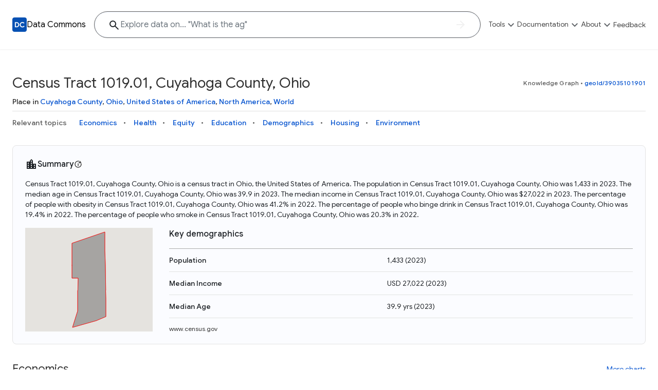

--- FILE ---
content_type: application/javascript; charset=utf-8
request_url: https://datacommons.org/5745.js
body_size: 23728
content:
"use strict";(self.webpackChunkdatacommons_org=self.webpackChunkdatacommons_org||[]).push([[5745],{95745:e=>{e.exports=JSON.parse('{"AirPollutant_Cancer_Risk":[{"type":0,"value":"Air Toxics Cancer Risk"}],"AirQualityIndex_AirPollutant":[{"type":0,"value":"AQI"}],"Amount_Consumption_Alcohol_15OrMoreYears_AsFractionOf_Count_Person_15OrMoreYears":[{"type":0,"value":"Pure Alcohol Consumption"}],"Amount_Consumption_Electricity_PerCapita":[{"type":0,"value":"Electricity Consumption"}],"Amount_Consumption_Energy_PerCapita":[{"type":0,"value":"Energy Consumption"}],"Amount_Debt_Government":[{"type":0,"value":"Government Debt"}],"Amount_EconomicActivity_ExpenditureActivity_EducationExpenditure_Government_AsFractionOf_Amount_EconomicActivity_ExpenditureActivity_Government":[{"type":0,"value":"Government Expenditures on Education (% of Government Expenditures)"}],"Amount_EconomicActivity_ExpenditureActivity_EducationExpenditure_Government_AsFractionOf_Amount_EconomicActivity_GrossDomesticProduction_Nominal":[{"type":0,"value":"Government Expenditures on Education (% of GDP)"}],"Amount_EconomicActivity_ExpenditureActivity_MilitaryExpenditure_Government":[{"type":0,"value":"Government Expenditures on Military"}],"Amount_EconomicActivity_ExpenditureActivity_MilitaryExpenditure_Government_AsFractionOf_Amount_EconomicActivity_GrossDomesticProduction_Nominal":[{"type":0,"value":"Government Expenditures on Military (% of GDP)"}],"Amount_EconomicActivity_GrossDomesticProduction_Nominal":[{"type":0,"value":"GDP"}],"Amount_EconomicActivity_GrossDomesticProduction_Nominal_PerCapita":[{"type":0,"value":"GDP Per Capita"}],"Amount_EconomicActivity_GrossNationalIncome_PurchasingPowerParity":[{"type":0,"value":"GNI PPP"}],"Amount_EconomicActivity_GrossNationalIncome_PurchasingPowerParity_PerCapita":[{"type":0,"value":"GNI PPP Per Capita"}],"Amount_Emissions_CarbonDioxide_PerCapita":[{"type":0,"value":"Carbon Dioxide Emissions"}],"Amount_Remittance_InwardRemittance":[{"type":0,"value":"Inward Remittance"}],"Amount_Remittance_InwardRemittance_AsFractionOf_Amount_EconomicActivity_GrossDomesticProduction_Nominal":[{"type":0,"value":"Inward Remittance (% of GDP)"}],"Amount_Remittance_OutwardRemittance":[{"type":0,"value":"Outward Remittance"}],"Amount_Stock":[{"type":0,"value":"Market Capitalization of Domestic Companies"}],"Amount_Stock_AsFractionOf_Amount_EconomicActivity_GrossDomesticProduction_Nominal":[{"type":0,"value":"Market Capitalization of Domestic Companies (% of GDP)"}],"Annual_Average_RetailPrice_Electricity":[{"type":0,"value":"Electricity Price"}],"Annual_Emissions_CarbonDioxide_NonBiogenic":[{"type":0,"value":"Carbon Dioxide (Large Facilities, Non-biogenic)"}],"Annual_Emissions_GreenhouseGas_NonBiogenic":[{"type":0,"value":"Greenhouse Gas (Large Facilities, Non-biogenic)"}],"Annual_Emissions_Methane_NonBiogenic":[{"type":0,"value":"Methane (Large Facilities, Non-biogenic)"}],"Annual_Emissions_NitrousOxide_NonBiogenic":[{"type":0,"value":"Nitrous Oxide (Large Facilities, Non-biogenic)"}],"Annual_Generation_Electricity":[{"type":0,"value":"Annual Electricity Generation"}],"Count_CriminalActivities_Arson":[{"type":0,"value":"Arson"}],"Count_CriminalActivities_CombinedCrime":[{"type":0,"value":"Combined Crimes"}],"Count_CriminalActivities_PropertyCrime":[{"type":0,"value":"Property Crimes"}],"Count_CriminalActivities_ViolentCrime":[{"type":0,"value":"Violent Crimes"}],"Count_CriminalIncidents_BiasMotivationDisabilityStatus_IsHateCrime":[{"type":0,"value":"Hate Crimes (Motivated by Disability)"}],"Count_CriminalIncidents_BiasMotivationEthnicity_IsHateCrime":[{"type":0,"value":"Hate Crimes (Motivated by Ethnicity)"}],"Count_CriminalIncidents_BiasMotivationGender_IsHateCrime":[{"type":0,"value":"Hate Crimes (Motivated by Gender)"}],"Count_CriminalIncidents_BiasMotivationRace_IsHateCrime":[{"type":0,"value":"Hate Crimes (Motivated by Race)"}],"Count_CriminalIncidents_BiasMotivationReligion_IsHateCrime":[{"type":0,"value":"Hate Crimes (Motivated by Religion)"}],"Count_CriminalIncidents_BiasMotivationSexualOrientation_IsHateCrime":[{"type":0,"value":"Hate Crimes (Motivated by Sexual Orientation)"}],"Count_CriminalIncidents_IsHateCrime":[{"type":0,"value":"Hate Crimes"}],"Count_CycloneEvent":[{"type":0,"value":"Cyclone"}],"Count_Death_0Years_AsFractionOf_Count_BirthEvent_LiveBirth":[{"type":0,"value":"Infant Mortality Rate"}],"Count_Death_0Years_Female_AsFractionOf_Count_BirthEvent_LiveBirth_Female":[{"type":0,"value":"Female"}],"Count_Death_0Years_Male_AsFractionOf_Count_BirthEvent_LiveBirth_Male":[{"type":0,"value":"Male"}],"Count_Death_DiseasesOfTheCirculatorySystem":[{"type":0,"value":"Circulatory System"}],"Count_Death_DiseasesOfTheNervousSystem":[{"type":0,"value":"Nervous System"}],"Count_Death_DiseasesOfTheRespiratorySystem":[{"type":0,"value":"Respiratory System"}],"Count_Death_ExternalCauses":[{"type":0,"value":"External Causes"}],"Count_Death_Neoplasms":[{"type":0,"value":"Neoplasms"}],"Count_DroughtEvent":[{"type":0,"value":"Drought"}],"Count_EarthquakeEvent":[{"type":0,"value":"Earthquake"}],"Count_FloodEvent":[{"type":0,"value":"Flood"}],"Count_Household_IncomeOf100000To124999USDollar":[{"type":0,"value":"$100K to $125K"}],"Count_Household_IncomeOf10000To14999USDollar":[{"type":0,"value":"$10K to $15K"}],"Count_Household_IncomeOf125000To149999USDollar":[{"type":0,"value":"$125K to $150K"}],"Count_Household_IncomeOf150000To199999USDollar":[{"type":0,"value":"$150K to $200K"}],"Count_Household_IncomeOf200000OrMoreUSDollar":[{"type":0,"value":"Over $200K"}],"Count_Household_IncomeOf20000To24999USDollar":[{"type":0,"value":"$20K to $25K"}],"Count_Household_IncomeOf30000To34999USDollar":[{"type":0,"value":"$30K to $35K"}],"Count_Household_IncomeOf40000To44999USDollar":[{"type":0,"value":"$40K to $45K"}],"Count_Household_IncomeOf50000To59999USDollar":[{"type":0,"value":"$50K to $60K"}],"Count_Household_IncomeOf60000To74999USDollar":[{"type":0,"value":"$60K to $75K"}],"Count_Household_IncomeOf75000To99999USDollar":[{"type":0,"value":"$75K to $100K"}],"Count_Household_IncomeOfUpto10000USDollar":[{"type":0,"value":"Under $10K"}],"Count_Household_Rural":[{"type":0,"value":"Rural"}],"Count_Household_Urban":[{"type":0,"value":"Urban"}],"Count_HousingUnit":[{"type":0,"value":"Housing Units"}],"Count_HousingUnit_1940To1949DateBuilt":[{"type":0,"value":"1940 - 1949"}],"Count_HousingUnit_1950To1959DateBuilt":[{"type":0,"value":"1950 - 1959"}],"Count_HousingUnit_1960To1969DateBuilt":[{"type":0,"value":"1960 - 1969"}],"Count_HousingUnit_1970To1979DateBuilt":[{"type":0,"value":"1970 - 1979"}],"Count_HousingUnit_1980To1989DateBuilt":[{"type":0,"value":"1980 - 1989"}],"Count_HousingUnit_1990To1999DateBuilt":[{"type":0,"value":"1990 - 1999"}],"Count_HousingUnit_2000To2009DateBuilt":[{"type":0,"value":"2000 - 2009"}],"Count_HousingUnit_2010OrLaterDateBuilt":[{"type":0,"value":"After 2010"}],"Count_HousingUnit_Before1939DateBuilt":[{"type":0,"value":"Before 1939"}],"Count_HousingUnit_HomeValue1000000To1499999USDollar":[{"type":0,"value":"$1M - $1.5M"}],"Count_HousingUnit_HomeValue100000To199999USDollar":[{"type":0,"value":"$100K - $200K"}],"Count_HousingUnit_HomeValue1500000To1999999USDollar":[{"type":0,"value":"$1.5M - $2M"}],"Count_HousingUnit_HomeValue2000000OrMoreUSDollar":[{"type":0,"value":"$2M+"}],"Count_HousingUnit_HomeValue200000To299999USDollar":[{"type":0,"value":"$200K - $300K"}],"Count_HousingUnit_HomeValue300000To499999USDollar":[{"type":0,"value":"$300K - $500K"}],"Count_HousingUnit_HomeValue500000To999999USDollar":[{"type":0,"value":"$500K - $1M"}],"Count_HousingUnit_HomeValue50000To99999USDollar":[{"type":0,"value":"$50K - $100K"}],"Count_HousingUnit_HomeValueUpto49999USDollar":[{"type":0,"value":"0 - $50K"}],"Count_HousingUnit_HouseholderRaceAmericanIndianOrAlaskaNativeAlone":[{"type":0,"value":"American Indian or Alaska Native"}],"Count_HousingUnit_HouseholderRaceAsianAlone":[{"type":0,"value":"Asian Alone"}],"Count_HousingUnit_HouseholderRaceBlackOrAfricanAmericanAlone":[{"type":0,"value":"Black or African American"}],"Count_HousingUnit_HouseholderRaceHispanicOrLatino":[{"type":0,"value":"Hispanic or Latino"}],"Count_HousingUnit_HouseholderRaceNativeHawaiianOrOtherPacificIslanderAlone":[{"type":0,"value":"Native Hawaiian or Pacific Islander"}],"Count_HousingUnit_HouseholderRaceSomeOtherRaceAlone":[{"type":0,"value":"Some Other Race"}],"Count_HousingUnit_HouseholderRaceTwoOrMoreRaces":[{"type":0,"value":"Two or More Races"}],"Count_HousingUnit_HouseholderRaceWhiteAlone":[{"type":0,"value":"White Alone"}],"Count_HousingUnit_OwnerOccupied":[{"type":0,"value":"Owner"}],"Count_HousingUnit_RenterOccupied":[{"type":0,"value":"Renter"}],"Count_Person":[{"type":0,"value":"Total Population"}],"Count_Person_10To14Years":[{"type":0,"value":"10-14"}],"Count_Person_10To19Years":[{"type":0,"value":"10-19"}],"Count_Person_15OrMoreYears":[{"type":0,"value":"15+"}],"Count_Person_15To19Years":[{"type":0,"value":"15-19"}],"Count_Person_15To64Years_InLaborForce_AsFractionOf_Count_Person_15To64Years":[{"type":0,"value":"People in Labor Force"}],"Count_Person_16OrMoreYears":[{"type":0,"value":"16+"}],"Count_Person_18To24Years":[{"type":0,"value":"18-24"}],"Count_Person_20To24Years":[{"type":0,"value":"20-24"}],"Count_Person_20To29Years":[{"type":0,"value":"20-29"}],"Count_Person_25To29Years":[{"type":0,"value":"25-29"}],"Count_Person_25To34Years":[{"type":0,"value":"25-34"}],"Count_Person_25To34Years_EducationalAttainmentAssociatesDegree_Female":[{"type":0,"value":"Female"}],"Count_Person_25To34Years_EducationalAttainmentAssociatesDegree_Male":[{"type":0,"value":"Male"}],"Count_Person_25To34Years_EducationalAttainmentBachelorsDegree_Female":[{"type":0,"value":"Female"}],"Count_Person_25To34Years_EducationalAttainmentBachelorsDegree_Male":[{"type":0,"value":"Male"}],"Count_Person_25To34Years_EducationalAttainmentGraduateOrProfessionalDegree_Female":[{"type":0,"value":"Female"}],"Count_Person_25To34Years_EducationalAttainmentGraduateOrProfessionalDegree_Male":[{"type":0,"value":"Male"}],"Count_Person_30To34Years":[{"type":0,"value":"30-34"}],"Count_Person_30To39Years":[{"type":0,"value":"30-39"}],"Count_Person_35To39Years":[{"type":0,"value":"35-39"}],"Count_Person_35To44Years":[{"type":0,"value":"35-44"}],"Count_Person_40To44Years":[{"type":0,"value":"40-44"}],"Count_Person_40To49Years":[{"type":0,"value":"40-49"}],"Count_Person_45To49Years":[{"type":0,"value":"45-49"}],"Count_Person_45To54Years":[{"type":0,"value":"45-54"}],"Count_Person_50To54Years":[{"type":0,"value":"50-54"}],"Count_Person_50To59Years":[{"type":0,"value":"50-59"}],"Count_Person_55To59Years":[{"type":0,"value":"55-59"}],"Count_Person_55To64Years":[{"type":0,"value":"55-64"}],"Count_Person_5To17Years":[{"type":0,"value":"5-17"}],"Count_Person_5To9Years":[{"type":0,"value":"5-9"}],"Count_Person_60To61Years":[{"type":0,"value":"60-61"}],"Count_Person_60To64Years":[{"type":0,"value":"60-64"}],"Count_Person_60To69Years":[{"type":0,"value":"60-69"}],"Count_Person_62To64Years":[{"type":0,"value":"62-64"}],"Count_Person_65To69Years":[{"type":0,"value":"65-69"}],"Count_Person_65To74Years":[{"type":0,"value":"65-74"}],"Count_Person_70OrMoreYears":[{"type":0,"value":"70+"}],"Count_Person_70To74Years":[{"type":0,"value":"70-74"}],"Count_Person_70To79Years":[{"type":0,"value":"70-79"}],"Count_Person_75OrMoreYears":[{"type":0,"value":"75+"}],"Count_Person_75To79Years":[{"type":0,"value":"75-79"}],"Count_Person_7To14Years_Employed_AsFractionOf_Count_Person_7To14Years":[{"type":0,"value":"Children in Employment"}],"Count_Person_7To14Years_Female_Employed_AsFractionOf_Count_Person_7To14Years_Female":[{"type":0,"value":"Female"}],"Count_Person_7To14Years_Male_Employed_AsFractionOf_Count_Person_7To14Years_Male":[{"type":0,"value":"Male"}],"Count_Person_80OrMoreYears":[{"type":0,"value":"80+"}],"Count_Person_80To84Years":[{"type":0,"value":"80-84"}],"Count_Person_AmericanIndianOrAlaskaNativeAlone":[{"type":0,"value":"American Indian or Alaska Native"}],"Count_Person_AsianAlone":[{"type":0,"value":"Asian Alone"}],"Count_Person_BelowPovertyLevelInThePast12Months":[{"type":0,"value":"Poverty"}],"Count_Person_BelowPovertyLevelInThePast12Months_AmericanIndianOrAlaskaNativeAlone":[{"type":0,"value":"American Indian or Alaska Native"}],"Count_Person_BelowPovertyLevelInThePast12Months_AsianAlone":[{"type":0,"value":"Asian"}],"Count_Person_BelowPovertyLevelInThePast12Months_BlackOrAfricanAmericanAlone":[{"type":0,"value":"Black or African American"}],"Count_Person_BelowPovertyLevelInThePast12Months_HispanicOrLatino":[{"type":0,"value":"Hispanic or Latino"}],"Count_Person_BelowPovertyLevelInThePast12Months_NativeHawaiianOrOtherPacificIslanderAlone":[{"type":0,"value":"Native Hawaiian or Pacific Islander"}],"Count_Person_BelowPovertyLevelInThePast12Months_WhiteAlone":[{"type":0,"value":"White"}],"Count_Person_BlackOrAfricanAmericanAlone":[{"type":0,"value":"Black or African American"}],"Count_Person_Divorced":[{"type":0,"value":"Divorced"}],"Count_Person_EducationalAttainmentBachelorsDegree":[{"type":0,"value":"Bachelors"}],"Count_Person_EducationalAttainmentDoctorateDegree":[{"type":0,"value":"Doctorate"}],"Count_Person_EducationalAttainmentMastersDegree":[{"type":0,"value":"Masters"}],"Count_Person_EducationalAttainmentNoSchoolingCompleted":[{"type":0,"value":"No Schooling"}],"Count_Person_EducationalAttainmentRegularHighSchoolDiploma":[{"type":0,"value":"High School"}],"Count_Person_Employed":[{"type":0,"value":"Employed People"}],"Count_Person_EnrolledInSchool":[{"type":0,"value":"Enrolled in School"}],"Count_Person_Female":[{"type":0,"value":"Female"}],"Count_Person_Female_BelowPovertyLevelInThePast12Months":[{"type":0,"value":"Female"}],"Count_Person_HispanicOrLatino":[{"type":0,"value":"Hispanic or Latino"}],"Count_Person_Houseless_Rural":[{"type":0,"value":"Rural"}],"Count_Person_Houseless_Urban":[{"type":0,"value":"Urban"}],"Count_Person_Illiterate":[{"type":0,"value":"Illiterate"}],"Count_Person_InLaborForce":[{"type":0,"value":"People in Labor Force"}],"Count_Person_IncomeOf10000To14999USDollar":[{"type":0,"value":"$10K to $15K"}],"Count_Person_IncomeOf15000To24999USDollar":[{"type":0,"value":"$15K to $25K"}],"Count_Person_IncomeOf25000To34999USDollar":[{"type":0,"value":"$25K to $35K"}],"Count_Person_IncomeOf35000To49999USDollar":[{"type":0,"value":"$35K to $50K"}],"Count_Person_IncomeOf50000To64999USDollar":[{"type":0,"value":"$50K to $65K"}],"Count_Person_IncomeOf65000To74999USDollar":[{"type":0,"value":"$65K to $75K"}],"Count_Person_IncomeOf75000OrMoreUSDollar":[{"type":0,"value":"Over $75K"}],"Count_Person_IncomeOfUpto9999USDollar":[{"type":0,"value":"Under $10K"}],"Count_Person_Literate":[{"type":0,"value":"Literate"}],"Count_Person_Male":[{"type":0,"value":"Male"}],"Count_Person_Male_BelowPovertyLevelInThePast12Months":[{"type":0,"value":"Male"}],"Count_Person_MarriedAndNotSeparated":[{"type":0,"value":"Married"}],"Count_Person_NativeHawaiianOrOtherPacificIslanderAlone":[{"type":0,"value":"Native Hawaiian or Pacific Islander"}],"Count_Person_NeverMarried":[{"type":0,"value":"Never Married"}],"Count_Person_NonWorker":[{"type":0,"value":"Non-Workers"}],"Count_Person_NotAUSCitizen":[{"type":0,"value":"Not a Citizen"}],"Count_Person_NotEnrolledInSchool":[{"type":0,"value":"Not Enrolled in School"}],"Count_Person_PerArea":[{"type":0,"value":"Population Density"}],"Count_Person_Rural":[{"type":0,"value":"Rural Population"}],"Count_Person_Rural_BelowPovertyLevelInThePast12Months":[{"type":0,"value":"Rural"}],"Count_Person_ScheduledCaste":[{"type":0,"value":"Scheduled Caste"}],"Count_Person_ScheduledTribe":[{"type":0,"value":"Scheduled Tribe"}],"Count_Person_Separated":[{"type":0,"value":"Separated"}],"Count_Person_SomeOtherRaceAlone":[{"type":0,"value":"Some Other Race"}],"Count_Person_TwoOrMoreRaces":[{"type":0,"value":"Two or More Races"}],"Count_Person_USCitizenBornAbroadOfAmericanParents":[{"type":0,"value":"Born Abroad"}],"Count_Person_USCitizenBornInTheUnitedStates":[{"type":0,"value":"Born in USA"}],"Count_Person_USCitizenByNaturalization":[{"type":0,"value":"Citizen by Naturalization"}],"Count_Person_Upto4Years":[{"type":0,"value":"0-4"}],"Count_Person_Upto4Years_Female_SevereWasting_AsFractionOf_Count_Person_Upto4Years_Female":[{"type":0,"value":"Female"}],"Count_Person_Upto4Years_Female_Wasting_AsFractionOf_Count_Person_Upto4Years_Female":[{"type":0,"value":"Female"}],"Count_Person_Upto4Years_Male_SevereWasting_AsFractionOf_Count_Person_Upto4Years_Male":[{"type":0,"value":"Male"}],"Count_Person_Upto4Years_Male_Wasting_AsFractionOf_Count_Person_Upto4Years_Male":[{"type":0,"value":"Male"}],"Count_Person_Upto4Years_SevereWasting_AsFractionOf_Count_Person_Upto4Years":[{"type":0,"value":"Severely Wasted Children under 5"}],"Count_Person_Upto4Years_Wasting_AsFractionOf_Count_Person_Upto4Years":[{"type":0,"value":"Wasted Children under 5"}],"Count_Person_Upto9Years":[{"type":0,"value":"0-9"}],"Count_Person_Urban":[{"type":0,"value":"Urban Population"}],"Count_Person_Urban_BelowPovertyLevelInThePast12Months":[{"type":0,"value":"Urban"}],"Count_Person_WhiteAlone":[{"type":0,"value":"White Alone"}],"Count_Person_Widowed":[{"type":0,"value":"Widowed"}],"Count_Person_Workers":[{"type":0,"value":"Workers"}],"Count_StormSurgeTideEvent":[{"type":0,"value":"Storm Surge Tide"}],"Count_ThunderstormWindEvent":[{"type":0,"value":"Thunderstorm"}],"Count_TornadoEvent":[{"type":0,"value":"Tornado"}],"Count_UnemploymentInsuranceClaim_StateUnemploymentInsurance":[{"type":0,"value":"Unemployment Insurance Claims"}],"Count_WildlandFireEvent":[{"type":0,"value":"Wildland Fire"}],"CumulativeCount_MedicalConditionIncident_COVID_19_ConfirmedOrProbableCase":[{"type":0,"value":"COVID-19 Cumulative Cases"}],"CumulativeCount_MedicalConditionIncident_COVID_19_PatientDeceased":[{"type":0,"value":"COVID-19 Cumulative Deaths"}],"DifferenceRelativeToBaseDate2006_Max_Temperature_RCP26":[{"type":0,"value":"Max Temperature Change, Base Year 2006, RCP 2.6"}],"DifferenceRelativeToBaseDate2006_Max_Temperature_RCP45":[{"type":0,"value":"Max Temperature Change, Base Year 2006, RCP 4.5"}],"DifferenceRelativeToBaseDate2006_Max_Temperature_RCP60":[{"type":0,"value":"Max Temperature Change, Base Year 2006, RCP 6.0"}],"DifferenceRelativeToBaseDate2006_Max_Temperature_RCP85":[{"type":0,"value":"Max Temperature Change, Base Year 2006, RCP 8.5"}],"FertilityRate_Person_Female":[{"type":0,"value":"Fertility Rate"}],"GiniIndex_EconomicActivity":[{"type":0,"value":"Gini Index"}],"GrowthRate_Amount_EconomicActivity_GrossDomesticProduction":[{"type":0,"value":"GDP Growth Rate"}],"GrowthRate_Count_Person":[{"type":0,"value":"Population Growth Rate"}],"LifeExpectancy_Person":[{"type":0,"value":"Life Expectancy"}],"Mean_Concentration_AirPollutant_DieselPM":[{"type":0,"value":"Diesel PM"}],"Mean_Concentration_AirPollutant_Ozone":[{"type":0,"value":"Ozone"}],"Mean_Concentration_AirPollutant_PM2.5":[{"type":0,"value":"PM2.5"}],"Mean_WagesDaily_Worker":[{"type":0,"value":"Worker Daily Wage"}],"Mean_WagesDaily_Worker_Female":[{"type":0,"value":"Female"}],"Mean_WagesDaily_Worker_Male":[{"type":0,"value":"Male"}],"Mean_WagesMonthly_Worker":[{"type":0,"value":"Worker Monthly Wage"}],"Mean_WagesMonthly_Worker_Female":[{"type":0,"value":"Female"}],"Mean_WagesMonthly_Worker_Male":[{"type":0,"value":"Male"}],"Mean_WagesMonthly_Worker_Rural":[{"type":0,"value":"Rural"}],"Mean_WagesMonthly_Worker_Urban":[{"type":0,"value":"Urban"}],"Median_Age_Person":[{"type":0,"value":"Median Age"}],"Median_Age_Person_AmericanIndianOrAlaskaNativeAlone":[{"type":0,"value":"American Indian or Alaska Native"}],"Median_Age_Person_AsianAlone":[{"type":0,"value":"Asian Alone"}],"Median_Age_Person_BlackOrAfricanAmericanAlone":[{"type":0,"value":"Black or African American"}],"Median_Age_Person_Female":[{"type":0,"value":"Female"}],"Median_Age_Person_HispanicOrLatino":[{"type":0,"value":"Hispanic or Latino"}],"Median_Age_Person_Male":[{"type":0,"value":"Male"}],"Median_Age_Person_NativeHawaiianOrOtherPacificIslanderAlone":[{"type":0,"value":"Native Hawaiian or Pacific Islander"}],"Median_Age_Person_SomeOtherRaceAlone":[{"type":0,"value":"Some Other Race"}],"Median_Age_Person_TwoOrMoreRaces":[{"type":0,"value":"Two or More Races"}],"Median_Age_Person_WhiteAlone":[{"type":0,"value":"White Alone"}],"Median_Income_Household":[{"type":0,"value":"Median Household Income"}],"Median_Income_Household_HouseholderRaceAmericanIndianOrAlaskaNativeAlone":[{"type":0,"value":"American Indian or Alaska Native"}],"Median_Income_Household_HouseholderRaceAsianAlone":[{"type":0,"value":"Asian"}],"Median_Income_Household_HouseholderRaceBlackOrAfricanAmericanAlone":[{"type":0,"value":"Black or African American"}],"Median_Income_Household_HouseholderRaceHispanicOrLatino":[{"type":0,"value":"Hispanic or Latino"}],"Median_Income_Household_HouseholderRaceNativeHawaiianOrOtherPacificIslanderAlone":[{"type":0,"value":"Native Hawaiian or Pacific Islander"}],"Median_Income_Household_HouseholderRaceWhiteAlone":[{"type":0,"value":"White"}],"Median_Income_Person":[{"type":0,"value":"Median Income"}],"Median_Income_Person_15OrMoreYears_Female_WithIncome":[{"type":0,"value":"Female"}],"Median_Income_Person_15OrMoreYears_Male_WithIncome":[{"type":0,"value":"Male"}],"PalmerDroughtSeverityIndex_Atmosphere":[{"type":0,"value":"PDSI"}],"Percent_Person_18To64Years_Female_NoHealthInsurance":[{"type":0,"value":"Female"}],"Percent_Person_18To64Years_Male_NoHealthInsurance":[{"type":0,"value":"Male"}],"Percent_Person_18To64Years_NoHealthInsurance_BlackOrAfricanAmericanAlone":[{"type":0,"value":"Black Or African American"}],"Percent_Person_18To64Years_NoHealthInsurance_HispanicOrLatino":[{"type":0,"value":"Hispanic or Latino"}],"Percent_Person_18To64Years_NoHealthInsurance_WhiteAlone":[{"type":0,"value":"White"}],"Percent_Person_BingeDrinking":[{"type":0,"value":"Binge Drinking"}],"Percent_Person_Obesity":[{"type":0,"value":"Obesity"}],"Percent_Person_PhysicalInactivity":[{"type":0,"value":"Physical Inactivity"}],"Percent_Person_SleepLessThan7Hours":[{"type":0,"value":"Sleep Less Than 7 Hours"}],"Percent_Person_Smoking":[{"type":0,"value":"Smoking"}],"Percent_Person_WithArthritis":[{"type":0,"value":"Arthritis"}],"Percent_Person_WithHighBloodPressure":[{"type":0,"value":"High Blood Pressure"}],"Percent_Person_WithHighCholesterol":[{"type":0,"value":"High Cholesterol"}],"Percent_Person_WithMentalHealthNotGood":[{"type":0,"value":"Mental Health Not Good"}],"Percent_Person_WithPhysicalHealthNotGood":[{"type":0,"value":"Physical Health Not Good"}],"RetailDrugDistribution_DrugDistribution_Amphetamine":[{"type":0,"value":"Amphetamine"}],"RetailDrugDistribution_DrugDistribution_Codeine":[{"type":0,"value":"Codeine"}],"RetailDrugDistribution_DrugDistribution_Hydrocodone":[{"type":0,"value":"Hydrocodone"}],"RetailDrugDistribution_DrugDistribution_Morphine":[{"type":0,"value":"Morphine"}],"RetailDrugDistribution_DrugDistribution_Oxycodone":[{"type":0,"value":"Oxycodone"}],"UnemploymentRate_Person":[{"type":0,"value":"Unemployment Rate"}],"UnemploymentRate_Person_Female":[{"type":0,"value":"Female"}],"UnemploymentRate_Person_Male":[{"type":0,"value":"Male"}],"UnemploymentRate_Person_Rural":[{"type":0,"value":"Rural"}],"UnemploymentRate_Person_Urban":[{"type":0,"value":"Urban"}],"WithdrawalRate_Water":[{"type":0,"value":"Water Withdrawal Rate"}],"indianCensus/Count_Person_Religion_Buddhist":[{"type":0,"value":"Buddhist"}],"indianCensus/Count_Person_Religion_Christian":[{"type":0,"value":"Christian"}],"indianCensus/Count_Person_Religion_Hindu":[{"type":0,"value":"Hindu"}],"indianCensus/Count_Person_Religion_Jain":[{"type":0,"value":"Jain"}],"indianCensus/Count_Person_Religion_Muslim":[{"type":0,"value":"Muslim"}],"indianCensus/Count_Person_Religion_OtherReligionsAndPersuasions":[{"type":0,"value":"Other Religions and Persuasions"}],"indianCensus/Count_Person_Religion_ReligionNotStated":[{"type":0,"value":"Religion Not Stated"}],"indianCensus/Count_Person_Religion_Sikh":[{"type":0,"value":"Sikh"}]}')}}]);